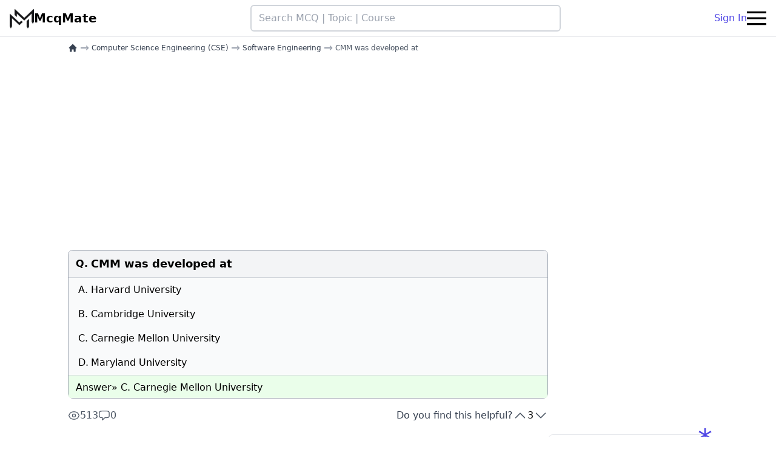

--- FILE ---
content_type: text/html; charset=UTF-8
request_url: https://mcqmate.com/discussion/145688/cmm-was-developed-at
body_size: 8672
content:
<!DOCTYPE html>
<html lang="en">

<head>
    <meta charset="UTF-8">
    <meta name="viewport" content="width=device-width, initial-scale=1.0">
    <meta http-equiv="X-UA-Compatible" content="ie=edge">
    <meta name="csrf-token" content="5kjdPOMBTA7ThDJ3iXRZ6M7WogMLIENixCR0ochp">

    
            <link rel="canonical" href="https://mcqmate.com/discussion/145688/cmm-was-developed-at">
    
    <link rel="apple-touch-icon" sizes="180x180" href="https://mcqmate.com/images/favicon/apple-touch-icon.png">
<link rel="icon" type="image/png" sizes="32x32" href="https://mcqmate.com/images/favicon/favicon-32x32.png">
<link rel="icon" type="image/png" sizes="16x16" href="https://mcqmate.com/images/favicon/favicon-16x16.png">
<link rel="manifest" href="https://mcqmate.com/images/favicon/site.webmanifest">
<link rel="mask-icon" href="https://mcqmate.com/images/favicon/safari-pinned-tab.svg" color="#5bbad5">
<meta name="msapplication-TileColor" content="#da532c">
<meta name="theme-color" content="#ffffff">

            <title>[Solved] CMM was developed at</title>
    
    
    <link rel="preload" as="style" href="https://mcqmate.com/build/assets/app-C6ed3zGD.css" /><link rel="stylesheet" href="https://mcqmate.com/build/assets/app-C6ed3zGD.css" data-navigate-track="reload" />
            <script src="https://pagead2.googlesyndication.com/pagead/js/adsbygoogle.js?client=ca-pub-1912506339651213"
     data-overlays="bottom" crossorigin="anonymous"></script>
    
                <script type="application/ld+json">
       {"@context":"https:\/\/schema.org","@type":"QAPage","mainEntity":{"@type":"Question","name":"CMM was developed at","text":"CMM was developed at","answerCount":1,"upvoteCount":3,"dateCreated":"2021-06-23T07:32:21+02:00","author":{"@type":"Person","name":"anonymous"},"acceptedAnswer":{"@type":"Answer","text":"Carnegie Mellon University","url":"https:\/\/mcqmate.com\/discussion\/145688\/cmm-was-developed-at","dateCreated":"2021-06-29T20:29:40+02:00","upvoteCount":10,"author":{"@type":"Person","name":"anonymous"}}}}
    </script>

    <script type="application/ld+json">
       {"@context":"https:\/\/schema.org","@type":"BreadcrumbList","itemListElement":[[{"@type":"ListItem","position":1,"name":"home","item":"https:\/\/mcqmate.com"},{"@type":"ListItem","position":2,"name":"Computer Science Engineering (CSE)","item":"https:\/\/mcqmate.com\/course\/computer-science-engineering"},{"@type":"ListItem","position":3,"name":"Software Engineering","item":"https:\/\/mcqmate.com\/topic\/software-engineering"},{"@type":"ListItem","position":4,"name":"CMM was developed at","item":"https:\/\/mcqmate.com\/discussion\/145688\/cmm-was-developed-at"}]]}
    </script>
    
    <script async
        src="https://www.googletagmanager.com/gtag/js?id=G-B8WJVK7YPS"></script>
    <script>
        window.dataLayer = window.dataLayer || [];

        function gtag() {
            dataLayer.push(arguments);
        }
        gtag('js', new Date());

        gtag('config', 'G-B8WJVK7YPS');
    </script>

    <script>
        (function(c, l, a, r, i, t, y) {
            c[a] = c[a] || function() {
                (c[a].q = c[a].q || []).push(arguments)
            };
            t = l.createElement(r);
            t.async = 1;
            t.src = "https://www.clarity.ms/tag/" + i;
            y = l.getElementsByTagName(r)[0];
            y.parentNode.insertBefore(t, y);
        })(window, document, "clarity", "script", "fclzyfosmr");
    </script>

    <script no-defer>
    if (
        localStorage.getItem('color-theme') === 'dark' ||
        (!('color-theme' in localStorage) && window.matchMedia('(prefers-color-scheme: dark)').matches)
    ) {
        document.documentElement.classList.add('dark');
    } else {
        document.documentElement.classList.remove('dark');
    }
</script>

            <script>
            let analyticPayload = "[base64]"        </script>
    
<!-- Livewire Styles --><style >[wire\:loading][wire\:loading], [wire\:loading\.delay][wire\:loading\.delay], [wire\:loading\.inline-block][wire\:loading\.inline-block], [wire\:loading\.inline][wire\:loading\.inline], [wire\:loading\.block][wire\:loading\.block], [wire\:loading\.flex][wire\:loading\.flex], [wire\:loading\.table][wire\:loading\.table], [wire\:loading\.grid][wire\:loading\.grid], [wire\:loading\.inline-flex][wire\:loading\.inline-flex] {display: none;}[wire\:loading\.delay\.none][wire\:loading\.delay\.none], [wire\:loading\.delay\.shortest][wire\:loading\.delay\.shortest], [wire\:loading\.delay\.shorter][wire\:loading\.delay\.shorter], [wire\:loading\.delay\.short][wire\:loading\.delay\.short], [wire\:loading\.delay\.default][wire\:loading\.delay\.default], [wire\:loading\.delay\.long][wire\:loading\.delay\.long], [wire\:loading\.delay\.longer][wire\:loading\.delay\.longer], [wire\:loading\.delay\.longest][wire\:loading\.delay\.longest] {display: none;}[wire\:offline][wire\:offline] {display: none;}[wire\:dirty]:not(textarea):not(input):not(select) {display: none;}:root {--livewire-progress-bar-color: #2299dd;}[x-cloak] {display: none !important;}</style>
</head>

<body class="bg-white dark:bg-black">

            <div wire:snapshot="{&quot;data&quot;:{&quot;isOpen&quot;:false},&quot;memo&quot;:{&quot;id&quot;:&quot;jxcHszFmSdYr73P32TDE&quot;,&quot;name&quot;:&quot;modal.login-modal&quot;,&quot;path&quot;:&quot;discussion\/145688\/cmm-was-developed-at&quot;,&quot;method&quot;:&quot;GET&quot;,&quot;children&quot;:[],&quot;scripts&quot;:[],&quot;assets&quot;:[],&quot;errors&quot;:[],&quot;locale&quot;:&quot;en&quot;},&quot;checksum&quot;:&quot;a439fc5f69284198c7ecebcffc6bd64286a0a209e87d1c338ca95af34a3f1f6f&quot;}" wire:effects="{&quot;listeners&quot;:[&quot;open-login-modal&quot;]}" wire:id="jxcHszFmSdYr73P32TDE">
    </div>
    
    <div class="sticky top-0 z-50 flex items-center justify-between gap-4 px-4 py-2 bg-white border-b dark:bg-black dark:border-gray-700"
    style="transition: top 0.8s;" id="main_navbar">

    <a class="flex items-center gap-2 shrink-0" href="https://mcqmate.com">
        <img class="w-10 shrink-0 dark:hidden" src="https://mcqmate.com/images/logos/logo-black.png" width="40" height="40" alt="Mcqmate logo">
        <img class="hidden w-10 shrink-0 dark:block" src="https://mcqmate.com/images/logos/logo-white.png" loading="lazy" width="40" height="40" alt="Mcqmate logo">
        <p class="hidden text-xl antialiased font-bold text-black lg:block dark:text-gray-100">McqMate</p>
    </a>

    <form action="https://mcqmate.com/search" class="flex justify-center flex-shrink w-full max-w-lg">
        <input dusk="nav_search"
            class="w-full px-3 py-2 border-2 border-gray-300 rounded-md dark:text-white hover:border-gray-400 dark:bg-gray-800 dark:border-none"
            type="text" name="term" placeholder="Search MCQ | Topic | Course" />
    </form>


    <div class="flex items-center md:gap-4">
                    <div class="flex gap-4">
                <a class="hidden md:block" href="https://mcqmate.com/auth/login">
                    Sign In
                </a>
            </div>
        
        

        <button class="flex items-center navbar-burger dark:text-white" id="navbar_burger">
            <svg class="block w-8 h-8 fill-current" viewBox="0 0 20 20" xmlns="http://www.w3.org/2000/svg">
                <title>Hamberger menu</title>
                <path d="M0 3h20v2H0V3zm0 6h20v2H0V9zm0 6h20v2H0v-2z"></path>
            </svg>
        </button>

    </div>

</div>



<div class="relative z-50 hidden navbar-menu" id="side_bar_menu">
    <div class="fixed inset-0 bg-gray-800 opacity-50 navbar-backdrop"></div>
    <nav
        class="fixed top-0 bottom-0 right-0 flex flex-col w-5/6 max-w-sm px-6 py-4 overflow-y-auto bg-white dark:bg-gray-900 border-x dark:border-gray-700">

        <div class="flex justify-between mb-8">

            <a class="text-xl font-bold text-gray-600 dark:text-gray-300" href="/">
                McqMate
            </a>

            <button class="navbar-close">
                <svg class="w-6 h-6 text-gray-400 cursor-pointer hover:text-gray-500" xmlns="http://www.w3.org/2000/svg"
                    fill="none" viewBox="0 0 24 24" stroke="currentColor">
                    <path stroke-linecap="round" stroke-linejoin="round" stroke-width="2" d="M6 18L18 6M6 6l12 12">
                    </path>
                </svg>
            </button>
        </div>

                    <div class="flex items-center justify-center gap-4 mb-4 md:hidden">
                <a class="btn-outline-primary" href="https://mcqmate.com/auth/login">
                    Sign in
                </a>
                <a class="btn-primary" href="https://mcqmate.com/auth/register">
                    Sign up
                </a>
            </div>
        

        <div class="flex flex-col gap-4 py-2">
            <a href="https://mcqmate.com">
                Home
            </a>
            <a href="https://mcqmate.com/forum">
                Forum
            </a>
            <a href="https://mcqmate.com/search">
                Search
            </a>
        </div>



        <div class="mt-auto">

            <div class="flex justify-center w-full">
                <a class="w-full my-4 text-center btn-secondary-outline" href="https://mcqmate.com/forum/posts/create">
                    Ask a Question
                </a>
            </div>

            <div class="flex justify-between">
                <button class="w-10 h-10 p-2 rounded-lg theme-toggle hover:bg-gray-100 dark:hover:bg-gray-700">
                    <svg class="block fill-gray-700 dark:hidden" fill="currentColor" viewBox="0 0 20 20">
                        <path d="M17.293 13.293A8 8 0 016.707 2.707a8.001 8.001 0 1010.586 10.586z"></path>
                    </svg>
                    <svg class="hidden fill-yellow-500 dark:block" fill="currentColor" viewBox="0 0 20 20">
                        <path
                            d="M10 2a1 1 0 011 1v1a1 1 0 11-2 0V3a1 1 0 011-1zm4 8a4 4 0 11-8 0 4 4 0 018 0zm-.464 4.95l.707.707a1 1 0 001.414-1.414l-.707-.707a1 1 0 00-1.414 1.414zm2.12-10.607a1 1 0 010 1.414l-.706.707a1 1 0 11-1.414-1.414l.707-.707a1 1 0 011.414 0zM17 11a1 1 0 100-2h-1a1 1 0 100 2h1zm-7 4a1 1 0 011 1v1a1 1 0 11-2 0v-1a1 1 0 011-1zM5.05 6.464A1 1 0 106.465 5.05l-.708-.707a1 1 0 00-1.414 1.414l.707.707zm1.414 8.486l-.707.707a1 1 0 01-1.414-1.414l.707-.707a1 1 0 011.414 1.414zM4 11a1 1 0 100-2H3a1 1 0 000 2h1z"
                            fill-rule="evenodd" clip-rule="evenodd"></path>
                    </svg>
                </button>
                                    <a class="btn-primary-outline" href="https://mcqmate.com/auth/login">
                        Sign In
                    </a>
                            </div>

            <p class="my-4 text-xs text-center text-gray-400">
                <span>McqMate Copyright © 2026</span>
            </p>
        </div>

    </nav>
</div>

    <div class="flex flex-col w-full gap-10 px-3 md:px-16 lg:px-28 md:flex-row" id="main_container">

        <main class="md:w-2/3 lg:w-3/4">
            
    <nav aria-label="Breadcrumb" role="navigation">
    <ul class="flex flex-wrap items-center mt-1 text-xs">
                                    <li class="inline-flex items-center">
                    <a href="https://mcqmate.com" aria-label="home"
                        class="inline-flex items-center font-medium text-gray-700 dark:text-gray-400">
                        <svg class="w-4 h-4" xmlns="http://www.w3.org/2000/svg" viewBox="0 0 20 20" fill="currentColor">
                            <path fill-rule="evenodd"
                                d="M9.293 2.293a1 1 0 011.414 0l7 7A1 1 0 0117 11h-1v6a1 1 0 01-1 1h-2a1 1 0 01-1-1v-3a1 1 0 00-1-1H9a1 1 0 00-1 1v3a1 1 0 01-1 1H5a1 1 0 01-1-1v-6H3a1 1 0 01-.707-1.707l7-7z"
                                clip-rule="evenodd" />
                        </svg>
                    </a>
                </li>
                            
                            <li class="flex items-center">
                    <span class="px-1 text-lg text-gray-400 dark:text-gray-600">→</span>
                    
                    <a href="https://mcqmate.com/course/computer-science-engineering" class="font-medium text-gray-700 dark:text-gray-300">
                        Computer Science Engineering (CSE)
                    </a>
                </li>
                                
                            <li class="flex items-center">
                    <span class="px-1 text-lg text-gray-400 dark:text-gray-600">→</span>
                    
                    <a href="https://mcqmate.com/topic/software-engineering" class="font-medium text-gray-700 dark:text-gray-300">
                        Software Engineering
                    </a>
                </li>
                                
                            <li class="flex items-center" aria-current="page">
                    <span class="px-1 text-lg text-gray-400 dark:text-gray-600">→</span>
                    
                    <span class="font-medium text-gray-600 dark:text-gray-500">
                        CMM was developed at
                    </span>
                </li>
                        </ul>
</nav>

    

            <div style="min-height: 320px; width:100%; display:block;" class="w-full my-4 d-block">
            <ins style="display:inline-block; min-width:100%; max-width:970px; height:320px"
            class="w-full h-full adsbygoogle" data-ad-client="ca-pub-1912506339651213"
            data-ad-slot="6523182990" data-ad-format="auto" data-full-width-responsive="true"></ins>
        <script>
            (adsbygoogle = window.adsbygoogle || []).push({});
        </script>
    </div>
    
    
    <div class="relative my-4 border border-gray-400 rounded-lg dark:border-none">

    
    <table class="w-full mcq_table">

        <thead class="py-2 bg-gray-100 border-b border-gray-300 dark:bg-gray-900 dark:border-gray-700"
            style="font-weight: 600;">
            <tr>
                <td class="rounded-tl-lg w-[36px] pl-3 pt-2.5 align-top dark:text-gray-200">
                                            Q.
                                    </td>

                <td class="py-2 rounded-tr-lg">
                                            <h1 class="text-lg dark:text-gray-300">
                            CMM was developed at
                        </h1>
                    
                                    </td>
            </tr>
        </thead>

        <tbody class="border-b border-gray-300 bg-gray-50 dark:bg-gray-900 dark:text-gray-500 dark:border-gray-700">

                            <tr class="dark:text-gray-300">
                    <td class="py-2 pl-4">A.</td>
                    <td class="py-2">Harvard University</td>
                </tr>
            
                            <tr class="dark:text-gray-300">
                    <td class="py-2 pl-4">B. </td>
                    <td class="py-2">Cambridge University</td>
                </tr>
            
                            <tr class="dark:text-gray-300">
                    <td class="py-2 pl-4">C. </td>
                    <td class="py-2">Carnegie Mellon University</td>
                </tr>
            
                            <tr class="dark:text-gray-300">
                    <td class="py-2 pl-4">D. </td>
                    <td class="py-2">Maryland University</td>
                </tr>
            
            
        </tbody>


        <tfoot class="bg-[#eafeea] dark:bg-gray-900">

            <tr class="relative">
                <td colspan="2" class="pt-2 pl-3 dark:text-gray-200">
                    Answer»
                    C. Carnegie Mellon University
                </td>
            </tr>

            
        </tfoot>

    </table>

    <div
        class="bg-[#eafeea] px-3 pb-1 rounded-b-lg flex justify-end items-center gap-3 text-slate-600 ans_footer dark:bg-gray-900">

        
        

    </div>

</div>

    <div class="flex flex-col gap-2 mt-4 sm:items-center sm:justify-between sm:flex-row md:gap-4">
        <div class="flex items-center gap-3">
            <div title="Total page views" class="flex items-center justify-center gap-1 text-gray-600 dark:text-gray-300">
                <svg xmlns="http://www.w3.org/2000/svg" fill="none" viewBox="0 0 24 24" stroke-width="1.5"
                    stroke="currentColor" class="w-5 h-5">
                    <path stroke-linecap="round" stroke-linejoin="round"
                        d="M2.036 12.322a1.012 1.012 0 0 1 0-.639C3.423 7.51 7.36 4.5 12 4.5c4.638 0 8.573 3.007 9.963 7.178.07.207.07.431 0 .639C20.577 16.49 16.64 19.5 12 19.5c-4.638 0-8.573-3.007-9.963-7.178Z" />
                    <path stroke-linecap="round" stroke-linejoin="round" d="M15 12a3 3 0 1 1-6 0 3 3 0 0 1 6 0Z" />
                </svg>
                <span>513</span>
            </div>
            <div title="Total comments" class="flex items-center justify-center gap-1 text-gray-600 dark:text-gray-300">
                <svg xmlns="http://www.w3.org/2000/svg" fill="none" viewBox="0 0 24 24" stroke-width="1.5"
                    stroke="currentColor" class="w-5 h-5">
                    <path stroke-linecap="round" stroke-linejoin="round"
                        d="M2.25 12.76c0 1.6 1.123 2.994 2.707 3.227 1.087.16 2.185.283 3.293.369V21l4.076-4.076a1.526 1.526 0 0 1 1.037-.443 48.282 48.282 0 0 0 5.68-.494c1.584-.233 2.707-1.626 2.707-3.228V6.741c0-1.602-1.123-2.995-2.707-3.228A48.394 48.394 0 0 0 12 3c-2.392 0-4.744.175-7.043.513C3.373 3.746 2.25 5.14 2.25 6.741v6.018Z" />
                </svg>
                <span>0</span>
            </div>
        </div>

        <div class="flex gap-4 ">
            <span class="text-gray-700 dark:text-gray-400">Do you find this helpful?</span>
            <div wire:snapshot="{&quot;data&quot;:{&quot;votesSum&quot;:3,&quot;votable&quot;:[[],{&quot;key&quot;:145688,&quot;class&quot;:&quot;App\\Models\\Mcq&quot;,&quot;relations&quot;:[&quot;chapter&quot;,&quot;chapter.topic&quot;,&quot;chapter.topic.courses&quot;,&quot;chapter.topic.courses.topics&quot;],&quot;s&quot;:&quot;elmdl&quot;}]},&quot;memo&quot;:{&quot;id&quot;:&quot;wy7qEoOJ6rOrMhB7LLxo&quot;,&quot;name&quot;:&quot;vote-buttons&quot;,&quot;path&quot;:&quot;discussion\/145688\/cmm-was-developed-at&quot;,&quot;method&quot;:&quot;GET&quot;,&quot;children&quot;:[],&quot;scripts&quot;:[],&quot;assets&quot;:[],&quot;errors&quot;:[],&quot;locale&quot;:&quot;en&quot;},&quot;checksum&quot;:&quot;7fdf1377fe79a4a88c48e674dc61980202a29e1caf93c5b4f1c6ded4956a7695&quot;}" wire:effects="[]" wire:id="wy7qEoOJ6rOrMhB7LLxo" class="flex gap-2">

    <button title="Upvote" class="text-gray-600 dark:text-gray-400" title="upvote"
        wire:click="upvote">
        <svg xmlns="http://www.w3.org/2000/svg" fill="none" viewBox="0 0 24 24" stroke-width="1.5" stroke="currentColor"
            class="w-6 h-6">
            <path stroke-linecap="round" stroke-linejoin="round" d="m4.5 15.75 7.5-7.5 7.5 7.5" />
        </svg>
    </button>

    <div class="relative dark:text-gray-100" title="total votes">
        <svg wire:loading.class="opacity-100" wire:target='upvote,downvote'
            class="absolute z-10 w-4 h-4 opacity-0 animate-spin stroke-primary-600 dark:stroke-gray-100"
            viewBox="0 0 256 256">
            <line x1="128" y1="32" x2="128" y2="64" stroke-linecap="round"
                stroke-linejoin="round" stroke-width="28"></line>
            <line x1="195.9" y1="60.1" x2="173.3" y2="82.7" stroke-linecap="round"
                stroke-linejoin="round" stroke-width="28"></line>
            <line x1="224" y1="128" x2="192" y2="128" stroke-linecap="round"
                stroke-linejoin="round" stroke-width="28"></line>
            <line x1="195.9" y1="195.9" x2="173.3" y2="173.3" stroke-linecap="round"
                stroke-linejoin="round" stroke-width="28"></line>
            <line x1="128" y1="224" x2="128" y2="192" stroke-linecap="round"
                stroke-linejoin="round" stroke-width="28"></line>
            <line x1="60.1" y1="195.9" x2="82.7" y2="173.3" stroke-linecap="round"
                stroke-linejoin="round" stroke-width="28"></line>
            <line x1="32" y1="128" x2="64" y2="128" stroke-linecap="round"
                stroke-linejoin="round" stroke-width="28"></line>
            <line x1="60.1" y1="60.1" x2="82.7" y2="82.7" stroke-linecap="round"
                stroke-linejoin="round" stroke-width="28"></line>
        </svg>

        <span wire:loading.class="opacity-0" wire:target='upvote,downvote'>
            3
        </span>
    </div>

    <button title="Down vote" class="text-gray-600 dark:text-gray-400" title="downvote"
        wire:click='downvote'>
        <svg xmlns="http://www.w3.org/2000/svg" fill="none" viewBox="0 0 24 24" stroke-width="1.5"
            stroke="currentColor" class="w-6 h-6">
            <path stroke-linecap="round" stroke-linejoin="round" d="m19.5 8.25-7.5 7.5-7.5-7.5" />
        </svg>
    </button>

</div>
        </div>
    </div>

    
    <div class="relative flex flex-col items-center max-w-xl p-2 mx-auto my-8 text-lg rounded md:p-4">
        
        <p class="pb-2 text-sm text-gray-700 dark:text-gray-300">View all MCQs in</p>
        <a href="https://mcqmate.com/topic/software-engineering"
            class="font-semibold md:text-xl text-primary-700 dark:text-primary-500">
            Software Engineering
        </a>
    </div>

    
    
    <div wire:snapshot="{&quot;data&quot;:{&quot;commentTree&quot;:[[],{&quot;keys&quot;:[],&quot;class&quot;:&quot;Illuminate\\Database\\Eloquent\\Collection&quot;,&quot;modelClass&quot;:null,&quot;s&quot;:&quot;elcl&quot;}],&quot;commentBody&quot;:&quot;&quot;,&quot;replyBody&quot;:&quot;&quot;,&quot;commentable&quot;:[[],{&quot;key&quot;:145688,&quot;class&quot;:&quot;App\\Models\\Mcq&quot;,&quot;s&quot;:&quot;elmdl&quot;}],&quot;showDeleteFormForCommentId&quot;:null,&quot;showReplyFormForCommentId&quot;:null,&quot;showAcceptAsAnswerForCommentId&quot;:null,&quot;commentableHasAcceptedComment&quot;:false,&quot;useP&quot;:false},&quot;memo&quot;:{&quot;id&quot;:&quot;CfprrUR0Lm79lMbM2Cuz&quot;,&quot;name&quot;:&quot;comment-section&quot;,&quot;path&quot;:&quot;discussion\/145688\/cmm-was-developed-at&quot;,&quot;method&quot;:&quot;GET&quot;,&quot;children&quot;:[],&quot;scripts&quot;:[],&quot;assets&quot;:[],&quot;errors&quot;:[],&quot;locale&quot;:&quot;en&quot;},&quot;checksum&quot;:&quot;99b26103d6267ff30b21ccf3241d573e8682fc174d328a5f3aa8a243d485e970&quot;}" wire:effects="[]" wire:id="CfprrUR0Lm79lMbM2Cuz" class="relative my-4 rounded-lg md:my-12">

    
    

    <h2
        class="pl-2 font-semibold text-gray-800 border-l-2 rounded-md text-md md:text-xl dark:text-gray-300 border-primary-600">
        Discussion
    </h2>

    

    <div class="w-full py-2 bg-white rounded-lg dark:bg-black">

                    <div class="flex items-center justify-center w-full" style="height: 120px;">
                <p class="text-lg font-semibold text-gray-500 md:text-xl">
                    No comments yet
                </p>
            </div>
        

        
        <div class="mt-8">
            
                            <div>
                    <div class="w-full mt-6 mb-2">
                        
                        <textarea class="w-full p-3 bg-gray-100 border border-gray-400 rounded h-28 dark:bg-gray-900 dark:text-gray-300"
                            placeholder="Login to comment" disabled></textarea>
                    </div>

                    <div class="flex justify-end mt-4">
                        <button wire:click='storeComment' class="relative inline-flex btn-primary">
                            Login to comment
                        </button>
                    </div>
                </div>
                    </div>
    </div>

    
    
    </div>

            <div class="p-2 my-4 text-lg border-gray-400 rounded-lg dark:text-gray-100">
            <h3 class="font-semibold">Related MCQs</h3>
            <ul class="flex flex-col gap-2 py-4 pl-8 list-disc dark:text-gray-200">
                                    <li>
                        <a href="https://mcqmate.com/discussion/145679/cmm-level-1-has">
                            CMM level 1 has
                        </a>
                    </li>
                                    <li>
                        <a href="https://mcqmate.com/discussion/145681/cmm-model-is-a-technique-to">
                            CMM model is a technique to
                        </a>
                    </li>
                                    <li>
                        <a href="https://mcqmate.com/discussion/145682/total-numbers-of-maturing-levels-in-cmm-are">
                            Total numbers of maturing levels in CMM are
                        </a>
                    </li>
                                    <li>
                        <a href="https://mcqmate.com/discussion/145685/cmm-stands-for">
                            CMM stands for
                        </a>
                    </li>
                                    <li>
                        <a href="https://mcqmate.com/discussion/145686/which-level-of-cmm-is-for-basic-project-management">
                            Which level of CMM is for basic project management?
                        </a>
                    </li>
                                    <li>
                        <a href="https://mcqmate.com/discussion/145687/which-level-of-cmm-is-for-process-management">
                            Which level of CMM is for process management?
                        </a>
                    </li>
                                    <li>
                        <a href="https://mcqmate.com/discussion/145694/each-maturity-model-is-cmm-has">
                            Each maturity model is CMM has
                        </a>
                    </li>
                                    <li>
                        <a href="https://mcqmate.com/discussion/145702/kpa-in-cmm-stands-for">
                            KPA in CMM stands for
                        </a>
                    </li>
                                    <li>
                        <a href="https://mcqmate.com/discussion/178352/cmm-stands-for">
                            CMM stands for
                        </a>
                    </li>
                                    <li>
                        <a href="https://mcqmate.com/discussion/30526/how-many-classification-schemes-have-been-developed-for-nfrs">
                            How many classification schemes have been developed for NFRs ?
                        </a>
                    </li>
                            </ul>
        </div>
    

            <div style="min-height: 400px; width:100%; display:block;" class="w-full my-4 d-block">
            <ins style="display:inline-block; min-width:100%; max-width:970px; height:400px" class="w-full h-full adsbygoogle"
            data-ad-client="ca-pub-1912506339651213" data-ad-slot="8971880539" data-ad-format="auto"
            data-full-width-responsive="true"></ins>
        <script>
            (adsbygoogle = window.adsbygoogle || []).push({});
        </script>
    </div>
    
    

        </main>

        <aside class="py-4 md:w-1/3 lg:w-1/4">
            
    

            <div style="min-height: 400px; width:100%; display:block;" class="w-full my-4 d-block">
            <ins style="display:inline-block; min-width:100%; max-width:970px; height:400px" class="w-full h-full adsbygoogle"
            data-ad-client="ca-pub-1912506339651213" data-ad-slot="7379741739" data-ad-format="auto"
            data-full-width-responsive="true"></ins>
        <script>
            (adsbygoogle = window.adsbygoogle || []).push({});
        </script>
    </div>
    
    
            <div class="relative p-2 mb-12 text-lg border border-gray-200 rounded-lg dark:bg-gray-900 dark:border-none">
            <span class="absolute text-5xl bg-opacity-50 -top-4 -right-2 text-primary-600">*</span>
            <div
                class="flex items-center gap-2 px-2 mb-2 -ml-2 text-xl font-semibold border-l-4 rounded-sm dark:text-gray-100 border-primary-600">
                <svg xmlns="http://www.w3.org/2000/svg" fill="none" viewBox="0 0 24 24" stroke-width="1.5"
                    stroke="currentColor" data-slot="icon" class="w-6 h-6">
                    <path stroke-linecap="round" stroke-linejoin="round"
                        d="M12 6.042A8.967 8.967 0 0 0 6 3.75c-1.052 0-2.062.18-3 .512v14.25A8.987 8.987 0 0 1 6 18c2.305 0 4.408.867 6 2.292m0-14.25a8.966 8.966 0 0 1 6-2.292c1.052 0 2.062.18 3 .512v14.25A8.987 8.987 0 0 0 18 18a8.967 8.967 0 0 0-6 2.292m0-14.25v14.25" />
                </svg>
                <span>Related Topics</span>
            </div>
            <div class="flex flex-col gap-2 px-2 font-serif text-md ">
                                    <a href="https://mcqmate.com/topic/geography-of-india">
                        Geography of India
                    </a>
                                            <hr class="dark:border-gray-600/50">
                                                        <a href="https://mcqmate.com/topic/enterprise-resource-planning-and-management">
                        Enterprise Resource Planning and Management
                    </a>
                                            <hr class="dark:border-gray-600/50">
                                                        <a href="https://mcqmate.com/topic/network-security">
                        Network Security
                    </a>
                                            <hr class="dark:border-gray-600/50">
                                                        <a href="https://mcqmate.com/topic/computer-networking">
                        Computer Networking (CN)
                    </a>
                                            <hr class="dark:border-gray-600/50">
                                                        <a href="https://mcqmate.com/topic/computer-awareness">
                        Computer Awareness
                    </a>
                                            <hr class="dark:border-gray-600/50">
                                                        <a href="https://mcqmate.com/topic/computer-architecture">
                        Computer Architecture
                    </a>
                                            <hr class="dark:border-gray-600/50">
                                                        <a href="https://mcqmate.com/topic/theory-of-computation-and-compiler-design">
                        Theory of Computation and Compiler Design
                    </a>
                                            <hr class="dark:border-gray-600/50">
                                                        <a href="https://mcqmate.com/topic/usability-engineering">
                        Usability Engineering
                    </a>
                                                </div>
        </div>
    
    <fieldset class="hidden text-lg border-2 border-gray-300 rounded-lg p-2 mb-4 dark:border-gray-600"
    id="recent_visits_container">
    <legend class="px-2 text-xl font-semibold dark:text-gray-300">
        Your recent visits
    </legend>
    <div class="flex flex-col gap-2 px-2 text-md font-serif" id="links_container">
    </div>
</fieldset>

        </aside>

    </div>

    <footer class="px-3 pt-4 border-t-2 lg:px-9 bg-gray-50 dark:bg-black dark:text-gray-300 dark:border-gray-700">

    <div class="grid gap-10 row-gap-6 mb-8 sm:grid-cols-2 lg:grid-cols-4">

        <div class="sm:col-span-2">
            <a href="/" class="inline-flex items-center text-black">
                <img class="w-10 h-10 dark:hidden" src="https://mcqmate.com/images/logos/logo-black.png" alt="Mcqmate logo"
                    loading="lazy">
                <img class="hidden w-10 h-10 dark:block" src="https://mcqmate.com/images/logos/logo-white.png"
                    alt="Mcqmate logo" loading="lazy">
                <span class="ml-2 text-xl font-bold tracking-wide dark:text-gray-200">McqMate</span>
            </a>
            <div class="mt-1 lg:max-w-xl">
                <p class="leading-relaxed">
                    McqMate.com is an educational platform, Which is developed BY STUDENTS, FOR STUDENTS, The main
                    objective of our platform is to assist fellow students in preparing for exams and in their Studies
                    throughout their Academic career.
                </p>
                
            </div>
        </div>

        <div class="flex flex-col gap-2 text-sm">
            

            <p class="mt-4 text-base font-bold tracking-wide dark:text-gray-200">Resources</p>
            <a href="https://mcqmate.com/forum">Forum</a>
            
            <a
                href="https://mcqmate.com/exam/union-public-service-commission-upsc">UPSC
                - Union Public Service Commission</a>
            <a
                href="https://mcqmate.com/course/master-of-business-administration-mba">MBA</a>
        </div>


        <div>
            <p class="text-base font-bold tracking-wide dark:text-gray-200">MCQMATE IS ALSO AVAILABLE ON</p>

            <div class="flex items-center gap-1 px-2 pt-4 pb-8">
                <a href="https://play.google.com/store/apps/details?id=com.mcqmate.app&referrer=utm_source%3Dfooter%26utm_medium%3Dfooter_link"
                    class="w-full min-w-xl">
                    <img src="https://mcqmate.com/images/icons/playstore.svg" alt="Playstore Button" width="200"
                        height="60" class="h-10" loading="lazy">
                </a>
                <a class="w-full min-w-xl " href="https://www.youtube.com/channel/UCo8tEi6SrGFP8XG9O0ljFgA">
                    
                    <span class="text-3xl font-extrabold text-black dark:text-white">You</span>
                    <span class="text-3xl font-extrabold text-red-500 -pl-1">Tube</span>
                </a>
            </div>

            <p class="text-base font-bold tracking-wide dark:text-gray-200">Contacts</p>
            <div class="flex">
                <p class="mr-1">Email:</p>
                <a href="mailto:admin@mcqmate.com" title="send email">admin@mcqmate.com</a>
            </div>
            <div class="flex">
                
            </div>
        </div>

    </div>

    <hr class="dark:border-gray-700">

    <div class="flex flex-col-reverse justify-between gap-2 py-5 text-sm lg:flex-row">

        <p>
            © Copyright 2026 McqMate. All rights reserved.
        </p>

        

        <ul class="flex flex-col gap-2 mb-4 text-sm sm:flex-row md:mb-0">
            <li class="md:border-r-2 dark:border-gray-700 md:pr-2">
                <a href="https://mcqmate.com/privacy-policy">
                    Privacy & Cookies Policy
                </a>
            </li>

            <li class="dark:border-gray-700 md:pr-2">
                
                <a href="https://mcqmate.com/disclaimer">
                    Disclaimer
                </a>
            </li>

            
        </ul>

    </div>

</footer>

    
    <link rel="modulepreload" href="https://mcqmate.com/build/assets/app-BO9Klyof.js" /><script type="module" src="https://mcqmate.com/build/assets/app-BO9Klyof.js" data-navigate-track="reload"></script>
    
    
<script src="/livewire/livewire.min.js?id=cc800bf4"   data-csrf="5kjdPOMBTA7ThDJ3iXRZ6M7WogMLIENixCR0ochp" data-update-uri="/livewire/update" data-navigate-once="true"></script>
</body>

</html>


--- FILE ---
content_type: text/html; charset=utf-8
request_url: https://www.google.com/recaptcha/api2/aframe
body_size: 267
content:
<!DOCTYPE HTML><html><head><meta http-equiv="content-type" content="text/html; charset=UTF-8"></head><body><script nonce="18Sa5PH6UnRNq9hRAYIUMw">/** Anti-fraud and anti-abuse applications only. See google.com/recaptcha */ try{var clients={'sodar':'https://pagead2.googlesyndication.com/pagead/sodar?'};window.addEventListener("message",function(a){try{if(a.source===window.parent){var b=JSON.parse(a.data);var c=clients[b['id']];if(c){var d=document.createElement('img');d.src=c+b['params']+'&rc='+(localStorage.getItem("rc::a")?sessionStorage.getItem("rc::b"):"");window.document.body.appendChild(d);sessionStorage.setItem("rc::e",parseInt(sessionStorage.getItem("rc::e")||0)+1);localStorage.setItem("rc::h",'1769101116922');}}}catch(b){}});window.parent.postMessage("_grecaptcha_ready", "*");}catch(b){}</script></body></html>